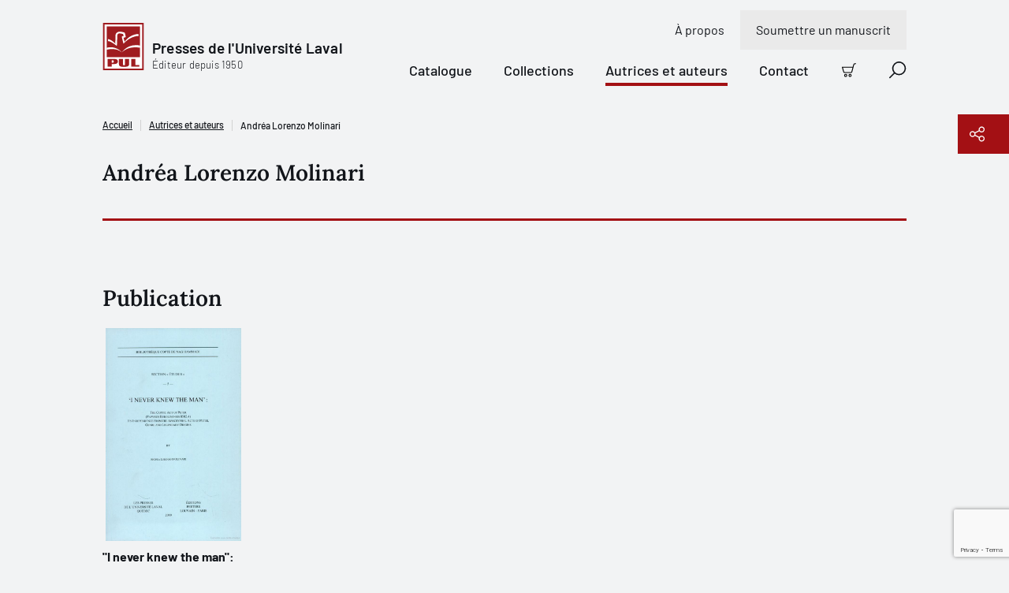

--- FILE ---
content_type: text/html; charset=utf-8
request_url: https://www.google.com/recaptcha/api2/anchor?ar=1&k=6LfGpQscAAAAAP0JkoHiuclYGT4YjBORSeX5u9gF&co=aHR0cHM6Ly93d3cucHVsYXZhbC5jb206NDQz&hl=en&v=PoyoqOPhxBO7pBk68S4YbpHZ&size=invisible&anchor-ms=20000&execute-ms=30000&cb=mbxwmco9bcaq
body_size: 48578
content:
<!DOCTYPE HTML><html dir="ltr" lang="en"><head><meta http-equiv="Content-Type" content="text/html; charset=UTF-8">
<meta http-equiv="X-UA-Compatible" content="IE=edge">
<title>reCAPTCHA</title>
<style type="text/css">
/* cyrillic-ext */
@font-face {
  font-family: 'Roboto';
  font-style: normal;
  font-weight: 400;
  font-stretch: 100%;
  src: url(//fonts.gstatic.com/s/roboto/v48/KFO7CnqEu92Fr1ME7kSn66aGLdTylUAMa3GUBHMdazTgWw.woff2) format('woff2');
  unicode-range: U+0460-052F, U+1C80-1C8A, U+20B4, U+2DE0-2DFF, U+A640-A69F, U+FE2E-FE2F;
}
/* cyrillic */
@font-face {
  font-family: 'Roboto';
  font-style: normal;
  font-weight: 400;
  font-stretch: 100%;
  src: url(//fonts.gstatic.com/s/roboto/v48/KFO7CnqEu92Fr1ME7kSn66aGLdTylUAMa3iUBHMdazTgWw.woff2) format('woff2');
  unicode-range: U+0301, U+0400-045F, U+0490-0491, U+04B0-04B1, U+2116;
}
/* greek-ext */
@font-face {
  font-family: 'Roboto';
  font-style: normal;
  font-weight: 400;
  font-stretch: 100%;
  src: url(//fonts.gstatic.com/s/roboto/v48/KFO7CnqEu92Fr1ME7kSn66aGLdTylUAMa3CUBHMdazTgWw.woff2) format('woff2');
  unicode-range: U+1F00-1FFF;
}
/* greek */
@font-face {
  font-family: 'Roboto';
  font-style: normal;
  font-weight: 400;
  font-stretch: 100%;
  src: url(//fonts.gstatic.com/s/roboto/v48/KFO7CnqEu92Fr1ME7kSn66aGLdTylUAMa3-UBHMdazTgWw.woff2) format('woff2');
  unicode-range: U+0370-0377, U+037A-037F, U+0384-038A, U+038C, U+038E-03A1, U+03A3-03FF;
}
/* math */
@font-face {
  font-family: 'Roboto';
  font-style: normal;
  font-weight: 400;
  font-stretch: 100%;
  src: url(//fonts.gstatic.com/s/roboto/v48/KFO7CnqEu92Fr1ME7kSn66aGLdTylUAMawCUBHMdazTgWw.woff2) format('woff2');
  unicode-range: U+0302-0303, U+0305, U+0307-0308, U+0310, U+0312, U+0315, U+031A, U+0326-0327, U+032C, U+032F-0330, U+0332-0333, U+0338, U+033A, U+0346, U+034D, U+0391-03A1, U+03A3-03A9, U+03B1-03C9, U+03D1, U+03D5-03D6, U+03F0-03F1, U+03F4-03F5, U+2016-2017, U+2034-2038, U+203C, U+2040, U+2043, U+2047, U+2050, U+2057, U+205F, U+2070-2071, U+2074-208E, U+2090-209C, U+20D0-20DC, U+20E1, U+20E5-20EF, U+2100-2112, U+2114-2115, U+2117-2121, U+2123-214F, U+2190, U+2192, U+2194-21AE, U+21B0-21E5, U+21F1-21F2, U+21F4-2211, U+2213-2214, U+2216-22FF, U+2308-230B, U+2310, U+2319, U+231C-2321, U+2336-237A, U+237C, U+2395, U+239B-23B7, U+23D0, U+23DC-23E1, U+2474-2475, U+25AF, U+25B3, U+25B7, U+25BD, U+25C1, U+25CA, U+25CC, U+25FB, U+266D-266F, U+27C0-27FF, U+2900-2AFF, U+2B0E-2B11, U+2B30-2B4C, U+2BFE, U+3030, U+FF5B, U+FF5D, U+1D400-1D7FF, U+1EE00-1EEFF;
}
/* symbols */
@font-face {
  font-family: 'Roboto';
  font-style: normal;
  font-weight: 400;
  font-stretch: 100%;
  src: url(//fonts.gstatic.com/s/roboto/v48/KFO7CnqEu92Fr1ME7kSn66aGLdTylUAMaxKUBHMdazTgWw.woff2) format('woff2');
  unicode-range: U+0001-000C, U+000E-001F, U+007F-009F, U+20DD-20E0, U+20E2-20E4, U+2150-218F, U+2190, U+2192, U+2194-2199, U+21AF, U+21E6-21F0, U+21F3, U+2218-2219, U+2299, U+22C4-22C6, U+2300-243F, U+2440-244A, U+2460-24FF, U+25A0-27BF, U+2800-28FF, U+2921-2922, U+2981, U+29BF, U+29EB, U+2B00-2BFF, U+4DC0-4DFF, U+FFF9-FFFB, U+10140-1018E, U+10190-1019C, U+101A0, U+101D0-101FD, U+102E0-102FB, U+10E60-10E7E, U+1D2C0-1D2D3, U+1D2E0-1D37F, U+1F000-1F0FF, U+1F100-1F1AD, U+1F1E6-1F1FF, U+1F30D-1F30F, U+1F315, U+1F31C, U+1F31E, U+1F320-1F32C, U+1F336, U+1F378, U+1F37D, U+1F382, U+1F393-1F39F, U+1F3A7-1F3A8, U+1F3AC-1F3AF, U+1F3C2, U+1F3C4-1F3C6, U+1F3CA-1F3CE, U+1F3D4-1F3E0, U+1F3ED, U+1F3F1-1F3F3, U+1F3F5-1F3F7, U+1F408, U+1F415, U+1F41F, U+1F426, U+1F43F, U+1F441-1F442, U+1F444, U+1F446-1F449, U+1F44C-1F44E, U+1F453, U+1F46A, U+1F47D, U+1F4A3, U+1F4B0, U+1F4B3, U+1F4B9, U+1F4BB, U+1F4BF, U+1F4C8-1F4CB, U+1F4D6, U+1F4DA, U+1F4DF, U+1F4E3-1F4E6, U+1F4EA-1F4ED, U+1F4F7, U+1F4F9-1F4FB, U+1F4FD-1F4FE, U+1F503, U+1F507-1F50B, U+1F50D, U+1F512-1F513, U+1F53E-1F54A, U+1F54F-1F5FA, U+1F610, U+1F650-1F67F, U+1F687, U+1F68D, U+1F691, U+1F694, U+1F698, U+1F6AD, U+1F6B2, U+1F6B9-1F6BA, U+1F6BC, U+1F6C6-1F6CF, U+1F6D3-1F6D7, U+1F6E0-1F6EA, U+1F6F0-1F6F3, U+1F6F7-1F6FC, U+1F700-1F7FF, U+1F800-1F80B, U+1F810-1F847, U+1F850-1F859, U+1F860-1F887, U+1F890-1F8AD, U+1F8B0-1F8BB, U+1F8C0-1F8C1, U+1F900-1F90B, U+1F93B, U+1F946, U+1F984, U+1F996, U+1F9E9, U+1FA00-1FA6F, U+1FA70-1FA7C, U+1FA80-1FA89, U+1FA8F-1FAC6, U+1FACE-1FADC, U+1FADF-1FAE9, U+1FAF0-1FAF8, U+1FB00-1FBFF;
}
/* vietnamese */
@font-face {
  font-family: 'Roboto';
  font-style: normal;
  font-weight: 400;
  font-stretch: 100%;
  src: url(//fonts.gstatic.com/s/roboto/v48/KFO7CnqEu92Fr1ME7kSn66aGLdTylUAMa3OUBHMdazTgWw.woff2) format('woff2');
  unicode-range: U+0102-0103, U+0110-0111, U+0128-0129, U+0168-0169, U+01A0-01A1, U+01AF-01B0, U+0300-0301, U+0303-0304, U+0308-0309, U+0323, U+0329, U+1EA0-1EF9, U+20AB;
}
/* latin-ext */
@font-face {
  font-family: 'Roboto';
  font-style: normal;
  font-weight: 400;
  font-stretch: 100%;
  src: url(//fonts.gstatic.com/s/roboto/v48/KFO7CnqEu92Fr1ME7kSn66aGLdTylUAMa3KUBHMdazTgWw.woff2) format('woff2');
  unicode-range: U+0100-02BA, U+02BD-02C5, U+02C7-02CC, U+02CE-02D7, U+02DD-02FF, U+0304, U+0308, U+0329, U+1D00-1DBF, U+1E00-1E9F, U+1EF2-1EFF, U+2020, U+20A0-20AB, U+20AD-20C0, U+2113, U+2C60-2C7F, U+A720-A7FF;
}
/* latin */
@font-face {
  font-family: 'Roboto';
  font-style: normal;
  font-weight: 400;
  font-stretch: 100%;
  src: url(//fonts.gstatic.com/s/roboto/v48/KFO7CnqEu92Fr1ME7kSn66aGLdTylUAMa3yUBHMdazQ.woff2) format('woff2');
  unicode-range: U+0000-00FF, U+0131, U+0152-0153, U+02BB-02BC, U+02C6, U+02DA, U+02DC, U+0304, U+0308, U+0329, U+2000-206F, U+20AC, U+2122, U+2191, U+2193, U+2212, U+2215, U+FEFF, U+FFFD;
}
/* cyrillic-ext */
@font-face {
  font-family: 'Roboto';
  font-style: normal;
  font-weight: 500;
  font-stretch: 100%;
  src: url(//fonts.gstatic.com/s/roboto/v48/KFO7CnqEu92Fr1ME7kSn66aGLdTylUAMa3GUBHMdazTgWw.woff2) format('woff2');
  unicode-range: U+0460-052F, U+1C80-1C8A, U+20B4, U+2DE0-2DFF, U+A640-A69F, U+FE2E-FE2F;
}
/* cyrillic */
@font-face {
  font-family: 'Roboto';
  font-style: normal;
  font-weight: 500;
  font-stretch: 100%;
  src: url(//fonts.gstatic.com/s/roboto/v48/KFO7CnqEu92Fr1ME7kSn66aGLdTylUAMa3iUBHMdazTgWw.woff2) format('woff2');
  unicode-range: U+0301, U+0400-045F, U+0490-0491, U+04B0-04B1, U+2116;
}
/* greek-ext */
@font-face {
  font-family: 'Roboto';
  font-style: normal;
  font-weight: 500;
  font-stretch: 100%;
  src: url(//fonts.gstatic.com/s/roboto/v48/KFO7CnqEu92Fr1ME7kSn66aGLdTylUAMa3CUBHMdazTgWw.woff2) format('woff2');
  unicode-range: U+1F00-1FFF;
}
/* greek */
@font-face {
  font-family: 'Roboto';
  font-style: normal;
  font-weight: 500;
  font-stretch: 100%;
  src: url(//fonts.gstatic.com/s/roboto/v48/KFO7CnqEu92Fr1ME7kSn66aGLdTylUAMa3-UBHMdazTgWw.woff2) format('woff2');
  unicode-range: U+0370-0377, U+037A-037F, U+0384-038A, U+038C, U+038E-03A1, U+03A3-03FF;
}
/* math */
@font-face {
  font-family: 'Roboto';
  font-style: normal;
  font-weight: 500;
  font-stretch: 100%;
  src: url(//fonts.gstatic.com/s/roboto/v48/KFO7CnqEu92Fr1ME7kSn66aGLdTylUAMawCUBHMdazTgWw.woff2) format('woff2');
  unicode-range: U+0302-0303, U+0305, U+0307-0308, U+0310, U+0312, U+0315, U+031A, U+0326-0327, U+032C, U+032F-0330, U+0332-0333, U+0338, U+033A, U+0346, U+034D, U+0391-03A1, U+03A3-03A9, U+03B1-03C9, U+03D1, U+03D5-03D6, U+03F0-03F1, U+03F4-03F5, U+2016-2017, U+2034-2038, U+203C, U+2040, U+2043, U+2047, U+2050, U+2057, U+205F, U+2070-2071, U+2074-208E, U+2090-209C, U+20D0-20DC, U+20E1, U+20E5-20EF, U+2100-2112, U+2114-2115, U+2117-2121, U+2123-214F, U+2190, U+2192, U+2194-21AE, U+21B0-21E5, U+21F1-21F2, U+21F4-2211, U+2213-2214, U+2216-22FF, U+2308-230B, U+2310, U+2319, U+231C-2321, U+2336-237A, U+237C, U+2395, U+239B-23B7, U+23D0, U+23DC-23E1, U+2474-2475, U+25AF, U+25B3, U+25B7, U+25BD, U+25C1, U+25CA, U+25CC, U+25FB, U+266D-266F, U+27C0-27FF, U+2900-2AFF, U+2B0E-2B11, U+2B30-2B4C, U+2BFE, U+3030, U+FF5B, U+FF5D, U+1D400-1D7FF, U+1EE00-1EEFF;
}
/* symbols */
@font-face {
  font-family: 'Roboto';
  font-style: normal;
  font-weight: 500;
  font-stretch: 100%;
  src: url(//fonts.gstatic.com/s/roboto/v48/KFO7CnqEu92Fr1ME7kSn66aGLdTylUAMaxKUBHMdazTgWw.woff2) format('woff2');
  unicode-range: U+0001-000C, U+000E-001F, U+007F-009F, U+20DD-20E0, U+20E2-20E4, U+2150-218F, U+2190, U+2192, U+2194-2199, U+21AF, U+21E6-21F0, U+21F3, U+2218-2219, U+2299, U+22C4-22C6, U+2300-243F, U+2440-244A, U+2460-24FF, U+25A0-27BF, U+2800-28FF, U+2921-2922, U+2981, U+29BF, U+29EB, U+2B00-2BFF, U+4DC0-4DFF, U+FFF9-FFFB, U+10140-1018E, U+10190-1019C, U+101A0, U+101D0-101FD, U+102E0-102FB, U+10E60-10E7E, U+1D2C0-1D2D3, U+1D2E0-1D37F, U+1F000-1F0FF, U+1F100-1F1AD, U+1F1E6-1F1FF, U+1F30D-1F30F, U+1F315, U+1F31C, U+1F31E, U+1F320-1F32C, U+1F336, U+1F378, U+1F37D, U+1F382, U+1F393-1F39F, U+1F3A7-1F3A8, U+1F3AC-1F3AF, U+1F3C2, U+1F3C4-1F3C6, U+1F3CA-1F3CE, U+1F3D4-1F3E0, U+1F3ED, U+1F3F1-1F3F3, U+1F3F5-1F3F7, U+1F408, U+1F415, U+1F41F, U+1F426, U+1F43F, U+1F441-1F442, U+1F444, U+1F446-1F449, U+1F44C-1F44E, U+1F453, U+1F46A, U+1F47D, U+1F4A3, U+1F4B0, U+1F4B3, U+1F4B9, U+1F4BB, U+1F4BF, U+1F4C8-1F4CB, U+1F4D6, U+1F4DA, U+1F4DF, U+1F4E3-1F4E6, U+1F4EA-1F4ED, U+1F4F7, U+1F4F9-1F4FB, U+1F4FD-1F4FE, U+1F503, U+1F507-1F50B, U+1F50D, U+1F512-1F513, U+1F53E-1F54A, U+1F54F-1F5FA, U+1F610, U+1F650-1F67F, U+1F687, U+1F68D, U+1F691, U+1F694, U+1F698, U+1F6AD, U+1F6B2, U+1F6B9-1F6BA, U+1F6BC, U+1F6C6-1F6CF, U+1F6D3-1F6D7, U+1F6E0-1F6EA, U+1F6F0-1F6F3, U+1F6F7-1F6FC, U+1F700-1F7FF, U+1F800-1F80B, U+1F810-1F847, U+1F850-1F859, U+1F860-1F887, U+1F890-1F8AD, U+1F8B0-1F8BB, U+1F8C0-1F8C1, U+1F900-1F90B, U+1F93B, U+1F946, U+1F984, U+1F996, U+1F9E9, U+1FA00-1FA6F, U+1FA70-1FA7C, U+1FA80-1FA89, U+1FA8F-1FAC6, U+1FACE-1FADC, U+1FADF-1FAE9, U+1FAF0-1FAF8, U+1FB00-1FBFF;
}
/* vietnamese */
@font-face {
  font-family: 'Roboto';
  font-style: normal;
  font-weight: 500;
  font-stretch: 100%;
  src: url(//fonts.gstatic.com/s/roboto/v48/KFO7CnqEu92Fr1ME7kSn66aGLdTylUAMa3OUBHMdazTgWw.woff2) format('woff2');
  unicode-range: U+0102-0103, U+0110-0111, U+0128-0129, U+0168-0169, U+01A0-01A1, U+01AF-01B0, U+0300-0301, U+0303-0304, U+0308-0309, U+0323, U+0329, U+1EA0-1EF9, U+20AB;
}
/* latin-ext */
@font-face {
  font-family: 'Roboto';
  font-style: normal;
  font-weight: 500;
  font-stretch: 100%;
  src: url(//fonts.gstatic.com/s/roboto/v48/KFO7CnqEu92Fr1ME7kSn66aGLdTylUAMa3KUBHMdazTgWw.woff2) format('woff2');
  unicode-range: U+0100-02BA, U+02BD-02C5, U+02C7-02CC, U+02CE-02D7, U+02DD-02FF, U+0304, U+0308, U+0329, U+1D00-1DBF, U+1E00-1E9F, U+1EF2-1EFF, U+2020, U+20A0-20AB, U+20AD-20C0, U+2113, U+2C60-2C7F, U+A720-A7FF;
}
/* latin */
@font-face {
  font-family: 'Roboto';
  font-style: normal;
  font-weight: 500;
  font-stretch: 100%;
  src: url(//fonts.gstatic.com/s/roboto/v48/KFO7CnqEu92Fr1ME7kSn66aGLdTylUAMa3yUBHMdazQ.woff2) format('woff2');
  unicode-range: U+0000-00FF, U+0131, U+0152-0153, U+02BB-02BC, U+02C6, U+02DA, U+02DC, U+0304, U+0308, U+0329, U+2000-206F, U+20AC, U+2122, U+2191, U+2193, U+2212, U+2215, U+FEFF, U+FFFD;
}
/* cyrillic-ext */
@font-face {
  font-family: 'Roboto';
  font-style: normal;
  font-weight: 900;
  font-stretch: 100%;
  src: url(//fonts.gstatic.com/s/roboto/v48/KFO7CnqEu92Fr1ME7kSn66aGLdTylUAMa3GUBHMdazTgWw.woff2) format('woff2');
  unicode-range: U+0460-052F, U+1C80-1C8A, U+20B4, U+2DE0-2DFF, U+A640-A69F, U+FE2E-FE2F;
}
/* cyrillic */
@font-face {
  font-family: 'Roboto';
  font-style: normal;
  font-weight: 900;
  font-stretch: 100%;
  src: url(//fonts.gstatic.com/s/roboto/v48/KFO7CnqEu92Fr1ME7kSn66aGLdTylUAMa3iUBHMdazTgWw.woff2) format('woff2');
  unicode-range: U+0301, U+0400-045F, U+0490-0491, U+04B0-04B1, U+2116;
}
/* greek-ext */
@font-face {
  font-family: 'Roboto';
  font-style: normal;
  font-weight: 900;
  font-stretch: 100%;
  src: url(//fonts.gstatic.com/s/roboto/v48/KFO7CnqEu92Fr1ME7kSn66aGLdTylUAMa3CUBHMdazTgWw.woff2) format('woff2');
  unicode-range: U+1F00-1FFF;
}
/* greek */
@font-face {
  font-family: 'Roboto';
  font-style: normal;
  font-weight: 900;
  font-stretch: 100%;
  src: url(//fonts.gstatic.com/s/roboto/v48/KFO7CnqEu92Fr1ME7kSn66aGLdTylUAMa3-UBHMdazTgWw.woff2) format('woff2');
  unicode-range: U+0370-0377, U+037A-037F, U+0384-038A, U+038C, U+038E-03A1, U+03A3-03FF;
}
/* math */
@font-face {
  font-family: 'Roboto';
  font-style: normal;
  font-weight: 900;
  font-stretch: 100%;
  src: url(//fonts.gstatic.com/s/roboto/v48/KFO7CnqEu92Fr1ME7kSn66aGLdTylUAMawCUBHMdazTgWw.woff2) format('woff2');
  unicode-range: U+0302-0303, U+0305, U+0307-0308, U+0310, U+0312, U+0315, U+031A, U+0326-0327, U+032C, U+032F-0330, U+0332-0333, U+0338, U+033A, U+0346, U+034D, U+0391-03A1, U+03A3-03A9, U+03B1-03C9, U+03D1, U+03D5-03D6, U+03F0-03F1, U+03F4-03F5, U+2016-2017, U+2034-2038, U+203C, U+2040, U+2043, U+2047, U+2050, U+2057, U+205F, U+2070-2071, U+2074-208E, U+2090-209C, U+20D0-20DC, U+20E1, U+20E5-20EF, U+2100-2112, U+2114-2115, U+2117-2121, U+2123-214F, U+2190, U+2192, U+2194-21AE, U+21B0-21E5, U+21F1-21F2, U+21F4-2211, U+2213-2214, U+2216-22FF, U+2308-230B, U+2310, U+2319, U+231C-2321, U+2336-237A, U+237C, U+2395, U+239B-23B7, U+23D0, U+23DC-23E1, U+2474-2475, U+25AF, U+25B3, U+25B7, U+25BD, U+25C1, U+25CA, U+25CC, U+25FB, U+266D-266F, U+27C0-27FF, U+2900-2AFF, U+2B0E-2B11, U+2B30-2B4C, U+2BFE, U+3030, U+FF5B, U+FF5D, U+1D400-1D7FF, U+1EE00-1EEFF;
}
/* symbols */
@font-face {
  font-family: 'Roboto';
  font-style: normal;
  font-weight: 900;
  font-stretch: 100%;
  src: url(//fonts.gstatic.com/s/roboto/v48/KFO7CnqEu92Fr1ME7kSn66aGLdTylUAMaxKUBHMdazTgWw.woff2) format('woff2');
  unicode-range: U+0001-000C, U+000E-001F, U+007F-009F, U+20DD-20E0, U+20E2-20E4, U+2150-218F, U+2190, U+2192, U+2194-2199, U+21AF, U+21E6-21F0, U+21F3, U+2218-2219, U+2299, U+22C4-22C6, U+2300-243F, U+2440-244A, U+2460-24FF, U+25A0-27BF, U+2800-28FF, U+2921-2922, U+2981, U+29BF, U+29EB, U+2B00-2BFF, U+4DC0-4DFF, U+FFF9-FFFB, U+10140-1018E, U+10190-1019C, U+101A0, U+101D0-101FD, U+102E0-102FB, U+10E60-10E7E, U+1D2C0-1D2D3, U+1D2E0-1D37F, U+1F000-1F0FF, U+1F100-1F1AD, U+1F1E6-1F1FF, U+1F30D-1F30F, U+1F315, U+1F31C, U+1F31E, U+1F320-1F32C, U+1F336, U+1F378, U+1F37D, U+1F382, U+1F393-1F39F, U+1F3A7-1F3A8, U+1F3AC-1F3AF, U+1F3C2, U+1F3C4-1F3C6, U+1F3CA-1F3CE, U+1F3D4-1F3E0, U+1F3ED, U+1F3F1-1F3F3, U+1F3F5-1F3F7, U+1F408, U+1F415, U+1F41F, U+1F426, U+1F43F, U+1F441-1F442, U+1F444, U+1F446-1F449, U+1F44C-1F44E, U+1F453, U+1F46A, U+1F47D, U+1F4A3, U+1F4B0, U+1F4B3, U+1F4B9, U+1F4BB, U+1F4BF, U+1F4C8-1F4CB, U+1F4D6, U+1F4DA, U+1F4DF, U+1F4E3-1F4E6, U+1F4EA-1F4ED, U+1F4F7, U+1F4F9-1F4FB, U+1F4FD-1F4FE, U+1F503, U+1F507-1F50B, U+1F50D, U+1F512-1F513, U+1F53E-1F54A, U+1F54F-1F5FA, U+1F610, U+1F650-1F67F, U+1F687, U+1F68D, U+1F691, U+1F694, U+1F698, U+1F6AD, U+1F6B2, U+1F6B9-1F6BA, U+1F6BC, U+1F6C6-1F6CF, U+1F6D3-1F6D7, U+1F6E0-1F6EA, U+1F6F0-1F6F3, U+1F6F7-1F6FC, U+1F700-1F7FF, U+1F800-1F80B, U+1F810-1F847, U+1F850-1F859, U+1F860-1F887, U+1F890-1F8AD, U+1F8B0-1F8BB, U+1F8C0-1F8C1, U+1F900-1F90B, U+1F93B, U+1F946, U+1F984, U+1F996, U+1F9E9, U+1FA00-1FA6F, U+1FA70-1FA7C, U+1FA80-1FA89, U+1FA8F-1FAC6, U+1FACE-1FADC, U+1FADF-1FAE9, U+1FAF0-1FAF8, U+1FB00-1FBFF;
}
/* vietnamese */
@font-face {
  font-family: 'Roboto';
  font-style: normal;
  font-weight: 900;
  font-stretch: 100%;
  src: url(//fonts.gstatic.com/s/roboto/v48/KFO7CnqEu92Fr1ME7kSn66aGLdTylUAMa3OUBHMdazTgWw.woff2) format('woff2');
  unicode-range: U+0102-0103, U+0110-0111, U+0128-0129, U+0168-0169, U+01A0-01A1, U+01AF-01B0, U+0300-0301, U+0303-0304, U+0308-0309, U+0323, U+0329, U+1EA0-1EF9, U+20AB;
}
/* latin-ext */
@font-face {
  font-family: 'Roboto';
  font-style: normal;
  font-weight: 900;
  font-stretch: 100%;
  src: url(//fonts.gstatic.com/s/roboto/v48/KFO7CnqEu92Fr1ME7kSn66aGLdTylUAMa3KUBHMdazTgWw.woff2) format('woff2');
  unicode-range: U+0100-02BA, U+02BD-02C5, U+02C7-02CC, U+02CE-02D7, U+02DD-02FF, U+0304, U+0308, U+0329, U+1D00-1DBF, U+1E00-1E9F, U+1EF2-1EFF, U+2020, U+20A0-20AB, U+20AD-20C0, U+2113, U+2C60-2C7F, U+A720-A7FF;
}
/* latin */
@font-face {
  font-family: 'Roboto';
  font-style: normal;
  font-weight: 900;
  font-stretch: 100%;
  src: url(//fonts.gstatic.com/s/roboto/v48/KFO7CnqEu92Fr1ME7kSn66aGLdTylUAMa3yUBHMdazQ.woff2) format('woff2');
  unicode-range: U+0000-00FF, U+0131, U+0152-0153, U+02BB-02BC, U+02C6, U+02DA, U+02DC, U+0304, U+0308, U+0329, U+2000-206F, U+20AC, U+2122, U+2191, U+2193, U+2212, U+2215, U+FEFF, U+FFFD;
}

</style>
<link rel="stylesheet" type="text/css" href="https://www.gstatic.com/recaptcha/releases/PoyoqOPhxBO7pBk68S4YbpHZ/styles__ltr.css">
<script nonce="QfDIQ7yL28TFO0Vz4KvabQ" type="text/javascript">window['__recaptcha_api'] = 'https://www.google.com/recaptcha/api2/';</script>
<script type="text/javascript" src="https://www.gstatic.com/recaptcha/releases/PoyoqOPhxBO7pBk68S4YbpHZ/recaptcha__en.js" nonce="QfDIQ7yL28TFO0Vz4KvabQ">
      
    </script></head>
<body><div id="rc-anchor-alert" class="rc-anchor-alert"></div>
<input type="hidden" id="recaptcha-token" value="[base64]">
<script type="text/javascript" nonce="QfDIQ7yL28TFO0Vz4KvabQ">
      recaptcha.anchor.Main.init("[\x22ainput\x22,[\x22bgdata\x22,\x22\x22,\[base64]/[base64]/[base64]/ZyhXLGgpOnEoW04sMjEsbF0sVywwKSxoKSxmYWxzZSxmYWxzZSl9Y2F0Y2goayl7RygzNTgsVyk/[base64]/[base64]/[base64]/[base64]/[base64]/[base64]/[base64]/bmV3IEJbT10oRFswXSk6dz09Mj9uZXcgQltPXShEWzBdLERbMV0pOnc9PTM/bmV3IEJbT10oRFswXSxEWzFdLERbMl0pOnc9PTQ/[base64]/[base64]/[base64]/[base64]/[base64]\\u003d\x22,\[base64]\\u003d\x22,\x22V8Ouwp3CrFZ1a8K1wrrCnsOnT8OwW8OBfWrDk8K8wqQXw65HwqxMacO0w59ew4nCvcKSKcKNL0rCt8KawozDi8K8R8OZCcOXw7QLwpI7XFg5wrfDocOBwpDClh3DmMOvw7BCw5nDvmXCqAZ/LMOhwrXDmAdRM2PCuVwpFsK/IMK6CcKiLUrDtDZ6wrHCrcO0BFbCr1U3YMOhGsKZwr8Ta1fDoAN0wq/[base64]/worCoiEPwrIUEQPCjzVhw4zDgzVmw43DvVHDjyEsPsOnw5HDvGU/wp/Djm9Nw6tvJcKTcsKkc8KUDMKQM8KfFl9sw7N7w5zDkwkFLCAQwp7CtsKpOA9nwq3Dq2A5wqk5w6LCqjPCswbCuhjDicOOcMK7w7NXwqYMw7g/[base64]/Cn8KRBMOkPsKzw4J5Q0PCng3ClmJNwqx6EMKiw47DvsKgAcKnSnXDs8OOScO3DsKBFXTCm8Ovw6jChCzDqQVrwqIoasK/wpAAw6HCscODCRDCjsOawoEBBBxEw6E2dg1Aw45ldcOXwqLDm8Osa2g1Cg7DjsKQw5nDhEjCs8OeWsKiOH/DvMKHI1DCuDhcJSVmVcKTwr/Dt8K/wq7DshQMMcKnB2rCiWEswotzwrXCmcKAFAVXOsKLbsOHXQnDqQLDs8OoK0Vie1E6worDikzDsWjCshjDicOXIMKtLMKWworCr8OLAj9mwqnCq8OPGR9Gw7vDjsONwpfDq8OiX8KrU1Rcw6UVwqccwrHDh8OfwqE1GXjCmcKMw792XC0pwpEbK8K9aC/ChEJRamhow6FKacOTTcKow6gWw5VmUMOTdwZSwp9DwqbDk8K2ckVQw6DCt8KDwp/Dk8KLE0jDulMfw7TDrDUoXcOzK0MXVE3Dqh3CiQRiw6QODxxbwoJFfMO5BxBMw6DDkRLDo8K/w5lgwqHDlcOdw7jCoiMzKMKWwqTCgsKcfMKyKw7Cpi3DqVHDpMOVbsKEw40lwpnDlAAswrVjwozCuGUGw6/[base64]/DmMOgP8O5BCLCv8O5w7sGw68RwqrDmVUMwofCrh7ClcKiwoRHNiBTw5oAwqfDi8OkXCPDnxjDqcKBa8OZDGNQwrjCowzCgWhcQMO+wrkKGMOXe0htwrISfMO9d8K2eMOqJk84woQewoXDs8OkwpTDncOlwohow5XDr8KeYcOSYcOvCSTCp2vDoFzCj1E/wonDkcOWwpUPwq3DucKHL8OJwrBrw4vCj8KHw7jDnsKZwr/DiVfCkTPCgXlGLMKfDcOfVDZRwpBZwo1hwqXCucOJBGbDtkRgFcK/RCvDigIsIMOcw4PCosOAwoHCnsOzAVzDu8KdwpYZw6jDv1PDsj0Zw63DlG0YwoHCncKjfMKzwpLDt8KyNjIYwrPCtVV7EMO+wp0AbMOow5YSdW1oKcODbsOpek/[base64]/DvcODwofDnHs0BcKgwoUkNhNvV8OSw7nDmMKgwqJgYwhOw6cww6fCtwPCizduX8OGw4nCgyTCu8K5Q8OyWsOdwoFowrBJIBMrw7bCu1HCl8O1McOTw4Zew5N1BsOkwppSwoLDtjdaHTgCaHluw7VTRMOhw7E6w7/DiMOkw4o8w77DgEjCo8KswqTDrxXDuCUZw7UCEVfDhGp5w4TDmWbCuRfCm8OhwozCu8KDJsKiwo5zw5wsfXNdUlNvw6t/w4/[base64]/CuUtxQiZPw4nCiWQJwphON8OnCsOPHSYvMRNpwqPDo1wmwq7Ct2vCiXTDt8KGeHfCnH9pE8Opw4lQw5YkLsKjCFckeMOoS8Kow4hSwpMfJhBXV8OWw7nCk8ODCsK1ExXCrMKdC8Kywp/CtcO+w5QawoHDn8K3wo4RFTAgw67DucOxby/DrcOcXMKwwo8mWMK2cRYKPBPDq8KvCMKrwpvDh8KJZm3CuQ/DrVvCkTlaT8OGJMO7wrLDpMKowopAwoNnekRaLMKUwqlDTMOCCCbCrcKVWnDDuxwfBkZdJFzCpcKXwrMgCwPCusKMfRjDvQLCn8Kuw4J4L8Ohwr/CnMKVdsOuGl7DqcKrwp0Vw5/DjcKSw5DDmH3CnFUxw4Quwp0ww4/Cr8OCwqXDp8OWFcKHEsOOwqhGwrbDl8O1wrZ6wr3Dvy5qLcOEJsKfcwrCv8KwKFTCrMOGw7EFw5N/w4MWJsKTa8KUw5Axw5XCiC7Dk8KpwojCqsOkFjYqw6EARsKxVcKQRMKcacOncD7CiB0Vw6/DkcOHwq7DulNlSMKbd20dY8Ojw6pTwp1QNW3DiSR/[base64]/CgsKWwoEjKk8kN1XCkcKBRFglAMK8Wy3Ct8O1wrzCsTsxw4rDjXLChEbCsjVgAsKtw7TCkFp1wrfCjRQGwrLDp2PDkMKkIGB/[base64]/DomxEJEXCqsOuEcOwMTPDqUDCs2x1w5TDghY1GsKew4Q/[base64]/Djks5wrzClcO2AcOZa8OAbcO9QcOmAcKybsOmKwt2ecO7ex1RPwApwpFAaMOow5vCkcK/woTCsGnCh2/[base64]/Du1nCucKGw7/Dk8OWMsONw6nDsEZywoFof8KSwpR7IkbDpcKVYsKswqd+wqZ5QlQXOsO/woPDrsOWa8O9AsOuw4XDsjQPw6zCscKcZ8OOIVLDozA/wrbDlsKpw7XCj8Kjw6FHF8O7w4JFCMK/CEUsworDhxAEX3MLPh/[base64]/CqsOaw6zCpsK4woA8bcKVdcK2LcOCwrjDmB9swoZ6w7nCq2sfLsKYT8KneS3ChncyFMK2w7XDjsOVEA0IfkjCphvCjl/Ci15nLsOsYMKmQmXCjSfDrAPDriLDtMK1XcKBwonCh8K5wrgpOT3DkcOsUMO0wpbCjsKUOcKjbi58TnXDnMOZOsOaAnAMw7xuw7HDthEnw4rDiMKAw60+w5gleXAxXQRhwqxUwrrCjlAeRcKQw5TCrSM2PQjDqipOFMKoRcO/SRfDs8OiwqUUK8KrIAcGwrIlw6/DrsKJDR/DgBPDi8KOGn8Iw4fCgcKbwojCjsOgwrXDrXwywqvCni3Cl8OLPFp3QDskwo/CjsOMw67CuMKEw5EZWixRUU0nwrfCtXHCtWfChMODwojDgcO0aSvCgS/CpMKXw5/Di8KBw4IsORPDlQ0RKRbCicOZIHbCpUjCicO1wrPCnmlgcQwwwr3DjSDCvAYVan5Qw6HDmzFPVhZlO8KfSsO2Gx/[base64]/ChSvCnMKjEcOzTXLDq8OQYMK/NsKfw5Zewo7ChsOXVw8gTsOHaUIEw45gw7lsWiohZMO/SEBXVsKXZ37DumrChsKIw7Rtw6vChcK+w5nDkMKaWXU3wrB2NMKvHALChcKewpZhbCZbwobComDDjykQc8Obwr1OwqtCQMK7YcOPwprDgmkwdzpwZWLDhUfCm3bCh8OYw5/[base64]/w5XDlzxFAsO/DMOew5Rew7FaUAvDv8O/wpXDkjBZw7HDg1srw4nDvk04worDrGtwwq9FGjzCqUTDr8KTwq7CscKYw7B1w73CgsKfc3nDvMKHWMKSwrhcwrsPw63CkBEIwpEIwqTDqTRqw4DDlMOwwqhrHz3CslQJw5fCkGXDmWHCvsO7HMKGNMKJworCvsKswqXCv8KoDcKSwp/Cs8KZw4VpwqphSQw9SjM1QsOpZybDusKCe8Kow49iNgNswq5fCsO9O8KqacOww74lwqBxPsOGw6p6GsKiw5g+w41Na8K1fsOOHsOqH0gvwqXDr1DDocKew7PDp8KSVMKnbjQQDnEbblZ/wq0cAlHDg8OuwokvAQZAw5gUI0rCicOkw5nDv0HClMO9YMOULsKdwq8+S8OEWAkXaEkZDmzDrCzDqcOzesKdwrrDrMKVeyjDvcK4UTrDoMKaMCE4McK9YcO+w7/CoSzDnMKpw6jDtMOlw5HDj3ZeNjEAwoonWG/[base64]/CjzdPw4fDjUp/WHdYecKxwrsxG8KIK8OLecOCCcOmZTIawoJ3VyDDm8OmwobDt0zCj2Mrw7puE8O4EcKVwq/[base64]/CkcOVBybCswnDpgRCwrMFwr3Dm8ObcUTDvAvCm8OTGjrCgMO8wqpXF8Ohw5N9w5suMC8MUsK9AGLChMOfw6wKw5nCvcKow7MIAB7DrE3CpDZrw7Ulwp0nPAcdw7N7VR7DnQUmw7TDosKwDw0SwpI5wpQGwonCrxjCoBvCo8O+w5/[base64]/wpLCrkwLw7d/JcKRNGzCgnnCt8OZUmfCo1cnw4VNbsK4DMOsY1o5aU3CuW3CvMKmTH/[base64]/FUbDkG3CtQt8NMKUw6vDjsKowpzCu00Uw5fCr8OkW8Klwq4VFi7CmMK2RkMkw6/DikLDujB1w4F6C2h9TWvDtnvChMKuIC3DjcKxwrkmZ8OKwoLDhcOiw5DCosKfwq/Ch0LCqFvDtcOEK0PDr8OrWRPDsMOxwobCt0XDpcK2GgXClsKNecOewqTCvQ3DhCR0w60lD3/CgMOZMcKlaMK1fcKvSMK/wo0RBGvClyXCnsKeNcKzw57DrSDCqmUYw43Cm8O/wpjCicKFYTPCq8ONwr4JCAHDnsKoBEw3eU/Dk8K5dDkoZsKZCsKUT8K5w4LCrsKWNMORfMKNwpw0YQ3CiMK/wpfDlsOXw7s2w4LCnC9NesO7YDfDm8Kyey8IwpkSw6cLGMK7w7B7wqBwwp7DnVvDjsKmAsKJwoVQw6NQwqHCpQwWw4rDllzClsOtw4xSVwZ6w73DsklZwo4ySMOiw7/[base64]/DjMOMw6HCuxjCp2ojw5LCvyHDk0oBw7/CmhBmwrjDrmtJwqLCgE7DoWzDj8KeIMO0K8OgNsKrwr9qwr/[base64]/[base64]/PMOQw5JtQcO+Bj/ChXDCtsKxw6LCgUVCeMOWw6kjOksWfUvCp8OCfU3DmsKmwodQw6Eac3HCkSUZwr7DscOKw5LCq8KDw691BycgDR4tdTPDpcOGAmFWw6rCsjvCnlljwoU/wq8awrbCo8ODw7s2wqjCkcKHwr/CvTXDtzHCt2tPwpc9NXXCncKTw63DqMKiwpvCncOFKsKLScOyw7PCp27DjcKZw4RmwoTChmprw7jDu8K6QycAwqTCohrDtQLCusOMwq/[base64]/CvMOaMCPDgsKZw5Vqw5ZCw4LCgAYcZ3XDmcKFw6jCtjpoSMO8wrvCksKcbjLDv8Osw45Jd8Oww4UvDcK0w7EaM8K9Wz/Co8K2KMOpb1bDvUNewr8nbSHCg8KIwqHDtsOrwrLDhcO6e1ATwqXDk8Krwr84SF3DvsK0PX3Dl8ObFmvDicOCwocBbsKdMsOXw5MPGmnDhMOow77CpQDCl8KZwonCp3HDr8KIwrQhSFJgAVINw7vDtMOvQB/DuhAVYsOsw7RBw74Tw7oBDGbCn8OxP3PCqsKpHcOSw7PDlRVdw6bCrls6wqVjwrPDkQvDjMOiw5dHMcKuwrzDssKTw77CpcK6w4B9HQPDsgwGbsOswpzCosKmw4vDqsKrw7XClcK5cMOGAmXCvcOjwqgRPQJBKcOPP0LCi8Kfwo3DmcO7ecK/[base64]/DiUdJw5HDuizDvsORwrzCvcKaBMKwHlYsw7jCtHhSwpo5w7NRO0BtXljDosOAwoROeTZ6w4fCgCXDmiLDqTE7PGVDMAItwr5kw4XCnsOCwpzDlcKbVMO6w4RAwospwoczwpXDlsO/[base64]/DoMKxUSXDkMKxwpDCvGjDvnIDw7jDvcKLwrU/w7U2wr/CpcK/wpbDi1zDlsK9wprDn25Vwo56w5cHw6zDmMKkEcK0w78ke8OSe8OwcCfChcKOwoQww7zDjxPCiS1sRAvCuCMnwqTDkDs5YQbCjw7ChsKQQMKzwpNJQBTDuMOzaHspw7TCg8O7w6nCv8KmVMKywp0GFBXCsMKDSCEUw4zCqHjClcKjw57Dq07DiU/CpcOyQRJWaMKcw7QrVRfCp8KAw6gCN37CqMOub8KkGTgeO8KdVj4SOsKtNsKGFHYyScKJw4TDmMOHCcK6QQkBw7TDsxwMw6LCpQfDscK6w4QdIV/[base64]/aSjDr8OMfUJjwql+TcKUTMOLbTMIw4YTCMKNw6vCtsKcSxHCrcKFJE08wosAXjt4csK4wqzDqGheb8OJw6bClMOGwq3DtCDDlsO8wpvDicKOe8Osw5/[base64]/DuCITJMKefcOmA8KLLRzCs8K6MB/CqMKLwo/CrlTCr14tU8O3wp/CmzkFfQJ0w7jCg8OTwo56w5gdwrbCmDE2w43DrsOPwqkMAlrDiMKvExRYO0XDiMKTw6Mpw6tqN8KKSmfCjBMzTcK+w5nDkkh8DkgLw67DiCV4wo80wrDCn2bChXprIsOdT1jCh8KYw65gfn/CojnCrgBvwp7DpsKyVcOsw5tfw4rCmsK3BVYLAsOpwrPClMKPV8O5UWLDiWczQ8Kqw6HCtmFYw54Gw6NcSk7DjMKHURLDowF/dsOKw5tZQ2LCjnrDhsKSw6LDjiLCkMKtw7VLwqDDjQNvAmsMO1Rmw7wzw7HCoUDCmxjCqWNnw7VkFW0SZzjDsMOcDcOfw6IgNAAPRxbDoMKjTR85Z08KTMOGVMKEAy56HS7CjsOEX8KBF0NdQBlQUgZLwrPDmRdXCMO1woTCrirCpiZaw55DwosoB28sw5vCmnjCtV/Cg8KGw61xwpcQQsOKwqowwpnCo8OwPG3DosOZdMKLD8Ohw7DDicOhw6HCqxnDiSNWFBnCkwJDBH3CisO9w5Qqw4nDksK8wpPDmCARwp4rG0DDiQolwpHDhT/DiEB/wqHDs1jDmRzCqcK9w6QeCMOcKcKdw63DucKIeHkEw5nDusODKRE2R8OYcAvDhhciw4rDihd0WsOFwqVyEg3DgmBKw5TDlcOKw4gswrpEwonDm8Kiw71TJ2vDrzljwp5zwoHCk8OWd8KXw7nDlsKvVCN/w5sWP8KhAyfDvmpyVFDCusKrbG/DmsKTw4XDhBpwwr3CncOBwpRcw6nCm8OKw4XCnMKfNcK3b0pDFMOawqQFdnXCsMO+wpHCiEnDu8KIw5TCgcKhc2MMSCvCowHCuMKNKybDlTjDqAbDqsO/w79cwogtwr3Ck8K0wrvCj8KifXvCp8Klw7tiL1Mawr4gHcObOcKUJcKGwqlLwrvDg8Ofw5p7UsK4wonDmyYvwrnDpsO+Y8Otwo0bdMOlacKpJ8OWQsOKw4zDkHvDssOmHsKcWz3Cnl7DmVx0w5slwp3DuF/DvmvClMKRT8OQdBXDpMKnecKUS8KOOgjChMOtwp7DhUVzJcOGCsKuw6LDgTPDmcORwrvCkcKVbMK8w4vCpMOCw43DrzAqBcKvfcOIHAQ3YMOuHzzClwrClsKCfMOTGcKAwpLCpsO8KRTChMKXwojCuQdyw73Cj0YQdMO+Sn1HwovDnFbDmsKww4HDucOvwqwGdcOnwp/Cn8O1JcOIw7plwrbDpMKXw53CrsOtDEYLwrpJL3LDpFPCmE7CoAbDgk7CrMOWbB4rw4PDsWrDsm92TEnCosK/MMK9wqHCq8KKZMOWw7PDlcKrw5ZDQUsTYnEffSkLw5/DkMO6wrPDk2ovBg0ZwpfDhCtkSsOATEVkGcOHKU4pWS/CnsODwqsOL2/DmWjDhF/Cs8ORWsKywr0VY8Kbw4XDuH3CkBXCkAvDmsK/[base64]/woPDisO7JmwlS8K+w4dXPExcwr1ze8KVKMOjw65vJ8KmNgR6f8OTPcOJw4LCosObw6sWRMKoJxnCiMOzBCLCjMK1w7jCtDzCgcKjchIEScOLwqPDrCgLw6/CtMKdXcOrwoQESsKgbnTCr8KOw6HCpWPCtkc2woULXnlowqDCnQ9Mw6dCw5PCpMKBw5nCrMOPTnVlwqorwpYDAMKPRlzCnyTCqR5mw5PDp8KMGMKKW3BtwoNhwqTCqCsuQCcuHyprwrrCicKgDcO0wpDDjsOfFDZ6Nh90S1/CpCXCn8OmayzDkcK6HcKmUMOvw7Egw6EYwqLCo1htDsOswoMJVMOww7DCncO2EMOPUzjCqsKgNSbDiMO/F8Ocw5fCkWTDlMOKw43Dk3LCkxfDuVLDqjQywrMtw5gcZcKmwrk/ch9xwq/DonTDqsOXT8OgA17DjcKKw5vCmHkpwokoJsOzw5IRw7ZtNMKmcMO/wpFNCjQHH8ODw5YYV8K+w7jDucKBAMKDRsOswoXDqDUJYQ0Xw40vU1nDujzDl0VvwrjDhmpVfsOjw77DkMOKwpJgw53Cpk5eMcKAUMKTw71nw5HDpcO7worCusK8w6zCl8K/dnfCsix6WcK1MHxZZcO2FMKpw7/DqcONdA/Cmy3DhCzCk05Cw5BVwow/L8ORw6vDtiQrY0VKwpx1JQdsw43CnU1mwq16wp9EwqhXHMOAfy9rwpXDq3TCnMOVwrbCo8OmwoxMOHTCq0k0w5bCu8OswpoKwoUZwpDDs2XDnmvCjMO5WMO/wpcde0ZbecOiVsK3bz9iYXxEcsOxF8OjS8KNw5pDLRpxwoHCosOTUcOVF8ObwpDCtMOjw5vCkUfDiWUMccK+fMKsPsOYU8OfWsKDw489wqwKwqzDksOzfilNYsKUw4fCsGvDvX8uZMK6RyNeAFHCmTwSQknCiX3DnMO+wo/DllNiwpDCvBkMWQxzVcO0w5xow45Fw6htJXDDslcYwpFcQWLCvlLDqgzDrsOHw7TCnCxIL8OsworDrMO1Jlw2fXAywrgSZcKjwoTCiX0hw5RVTUoMw7dMwp3CoScyPxUNw7gdV8KpD8ObwrfDucKZwqRfw7/[base64]/wqF1w4lVeMOFw7sMFsOEKDcPfcOGwocSw5PCmhFtTCJJwpFMwo3CrSh6wrTDv8OGYmkYRcKQDlHCpDzCoMKWSsOKPErCrknCq8KQRMKjwpgUwo/CoMKId1XCvcOeCkBkwq1oWwXDskvDqhfDkEfCuWpWw6E6w7N7w49Hw5I2woPCtsO+YMOjc8KYwpnDmsOFwrBsdcOTEwzCjsKZw4/[base64]/DvsKmw5fDhMKpw5PDinfDlsKSHlzCm8OfwqTCs8KVw5llDFEdw4ZrCsKzwrA6w4MeK8KkLgjCpcKRw5fDhcOFwqnDvg1ww6I/OMOlwqnDmSrDt8OZSMOxw6dtw4E5w4l/wol4SXLDvk8Zw6Ugc8OJw65OYcKSSMOAbSoBw5PCqxXDhnPDnGXDqXjDk0nDuV8pcC3CgU3DnlBETMKqw5oOwo1Xw5wxwpARw75tf8OIDz3DnBFSCMKaw6gqViJ/woZYH8Kpw5JOw6zCu8OnwqZEFsO6wq8ZHsK6wqDDrMKyw5jCgxxQwrTCqx09A8KiCsKhQMKnw4tawrUhw51Mc1nCvsOlVFjCpcKTBFFyw4fDijEkeAvCh8OPw68mwrUxFxVwacOow6zDl3zDpcO/aMKPa8KpC8O/eknCrMO3w5XDji05w5/DnMKJwoXCuzVdwrDCrsKAwrtXwpBVw4jDlXwwIG7ClsONXMO0w6xGw5HDmAXCr1IQw7NJw6fCrSHDpApPK8OuLS3DksOLP1bDsxo8fMKcw4zDgcOhRsKeNHc+w6tSIcO5w4/[base64]/Cn2Z0wopcw40CL8KkwqvCtkfDkl8HanFGwobCujbDvjbCmCtZwonCmWzCkX8xw5EDw43DuBLClMKwb8Krwr/CiMOkw7I+PxNSw5tLGcKywpzCoELCpcKkw6AOwqfCpsKMw43DowllwpTDkn1xYMOOcw5UwoXDpcObw7HDmxdVUsOiBcOzwp5GbsOebWxMwpt/[base64]/[base64]/CoScdw4HDnCpIw5zDhMO1wrVTwofCtkrCoS3ChcKHYMKZC8Onw5EiwrBbwrLClMOeIVRHTxHCs8Kdw6Z8w5vCiCgTw6MmNsKmwojCmsOVHsK/w7XDi8Kxw7tPw5BeHQtRwpQbOS/CilLDmsKiEVLCj2vDvhxaLcKtwqDDpDwowoHCj8KNLlJzw6DCsMOgeMOPB3XDkiXCsA0Iwq9xMijCn8OHw6E/[base64]/Do8OAVsKhwrnCnkF+w5R4w5ARw7jCgsKGw5ABcVjDk2/Dtj/[base64]/w63ClWNPD8O6w503w5XDvlfCjsO3QsKOwoDClcOzLsKDw5V2SB/Dr8OkPTVOIVVtO3BQEwfDosKFZSxZw6RswqwzEjJJwr7DssOlZ0tGbMKiIWJ/eQkhecO+ZcKSNsOVHcKdwpRYw68UwrBOwr4Tw6oRejA/M0FUwoAEVDzDvsK8w5FCwqDDuEDDlzTChMONw5bCgirCicO/aMKaw6gNwpLCsEYTLiA+IsKJFAUyEMOBWsKWZwHCnC7DgcKtZDFswpBAw7dhw6XDg8OMZScwWcOXwrbCnR7DvXrCjMKNwpTDg1NjWDU0wrBWwonCo27DoEfCoyR0wqzCg2TCrlLCiy/DmMOgw4ELw5BQK07DqMKrwqo3w7QjNsKLw4DDpMKowpTCiy98wr/CvsK8PMO2wqnDjMOGw5haw5bClcKcwrcYwqfCl8OVw6BvwoDCvX1NwpfCm8KBw7d7w4BWw6waK8OBQzzDqGDDs8KJwo43wrfDicOGC3DChMKdw6rCoUF+aMKhw65jw67Co8O8d8KrHw7ClTTDvwPDkWIALcKEZhLCksKEwqdVwrE8RsKcwrXClR/DiMOEFW3CvVptEcKlXcKPPEPChj3CrWLDrAduYMK9wqXDtCBsIXt1fkV/e2czw5l1MwzDhEvDssKmw7PCgXk4cVDDhT4jcGXCisK4w7M/EcOST1wQw6F5L08iw7XCj8O9w7HCh1kKwoJvcT4WwrRZw4DCnjpPwoVSI8KGwq3CucKIw459w7BVDMOEwqvCvcKDIsOjwpzDm1PDmCjCo8OZwpDDowcIbAhKwoTCiSPDqMKgCXHChHsQw6PDmVfDvyQWw4YKwpbDvsOVw4Vmwq7CiFLDjMOrwrthJCNow6omDsKTwq/Cnj7DvhbCpDTDrMK9w4l7wojCg8KywpPDrWJmWsOfw57Dl8KFwq9HJUrCsMKywp0fVcO/w4LCisK/wrrDq8K0w6rCnk7Dv8Kzw5E6w6ZGwoEqDcOJDsKRw6EdcsOEw5TCjMKww4xRVUYtaQDDqE3Cn3fDjm7CjGlXfsKCRcKNGMKWZHBdw5FPfGHCnAvCnMKXHMKnw7XDqkRAwrpDCMOHF8KUwrZ3T8KlQ8KEFS5pw6pEcwR/UsOaw7HCnw/CoRMLw6zDu8K+RcOcw6LDqgTCi8KVWMOSOTMxEsKldzpzwqITwpp+w5NUw4gdw4RsSsOrwqIXw5rDtMO+wpsCwo/Dl21Xc8KcfMOxDsOPw5/DtUZxRMKELcKnRFLCpFvDq3PDkENySQ3Csy8bw6PDl3vCjEkCVcKJwpLCrMOewrnCrzRdLsOgSh5Gw6Zow53DtSvDrMKew6o0w4LDucO0eMO6JMKtSMKjF8OLwowLSsO/P0EFV8Kmw4HCocO7wr7CgcKew6TCv8OfP20+OUPCocO3E2JnVQcmdRVaw7DCgsKyAxbCm8ObN0/[base64]/DhGQJGxHCo3jDlVnDksKnw7fDpcOCwoxbw6ooYDzDmA/Cp23CsjjDncOmw51ZPMK4wpdgTcKDHMK8GcOTw7HCnMKkw6d/wqJTw7DDqRwdw607wrTDoy9geMOXeMO5w5/Dl8OIfj85w63DrB9JdT1iPiPDn8K3TMKoSC4zfMOLQsKBwojDqcKKw4bDkMKTRGzCmcOgDsOpw6rDsMK9fFvDl0krwpLDqsKnSSbCtcOcwoDDll3Cu8OnUMOQccO4ScK0w5DCj8KgBsOzwoQ7w75rIMOyw4J/wqwwT3N1w7xVw43DkMOawp1ywoTDvcKLwpsCw4XDnXzDpMOpwr7DlTw/ZsKGw5XDi35iwp92esKpwqRQKMKfUDNvw7FFb8OzMT4/w5Yvwrxjwo1XQgZ/L0XDv8OXfVrCuyIsw7jDq8Kcw5XDslzDkDrCncK1w606w5nDjklZAsO/[base64]/[base64]/Dg8KfEsK3w4AUwpMUG1HDnMO3YMKaSXTCl8Kgw7kow6BOw6/DlsO6w5VaFUIqbMO1w7UFF8ORwoYbwqZwwotTD8KNcl3CisOwD8KdfsO8GhDChcOUwpjCt8OWUAtGw4zDmHwrEgTClmfDoSobwrTDvijClysYf3nCo35lwpjDg8Oqw53DqRxyw7DDt8OQw7zCuSM5F8KGwoltwoFCH8OCLwbCjsOpHcKuF3rCtMKowoEuwq06O8Khwo/[base64]/NcKqIWADR8OvwoHCt8OiwoYTFcK5J8KUw5/[base64]/[base64]/[base64]/CiQjCsHotacKww4kLWzcswrdqTBDCrjUOfMKjwqzCkScyw4XCszfCmMOkwo/DiCzDpsKqMMKUw63Cti3DkMOSwqvCskfChw11wrwfwrUtEFTCgcO/w4/[base64]/DhsKlZcK7a3zCt8KjXxoJbi3CpnlKMCHCrsKuFcOvwowBwox9w7xMwpDCsMKDwos5w6jCusO6wo99wqvDvcO2wr0PAsONA8OHccOpPlh6VgPCssO8PMKxw7jDqMKwwq/[base64]/CsMKrwobDjA4CCcO/w7EgYH8tw79Bw6t5JcKnVcOVw7XDoCxqHcKWJj3DlQovwrAqZ1bDo8KKw5YowrHCmMKcBEAqwpB3XyBfwr90L8OGwqJJesOiwoXCsWNewprDtMKlw7A+ZRJkN8OcCBRlwpl1BMKhw7/ChsKiw445wrvDgWhOwpVpwphZXRcHPcOBLWbDoCDCssOxw4Ypw708w5IbVnN+XMKZeBvDrMKNNMO0K2FVRSnDsnRAwrHDrVhGQsKpw7ZrwrBhw6gewq9gWGhsP8O7YsKjw6Qkwr1Vw5jDgMKRMsKvwqhuKjoOacORwrtXVSkWcEMywpbDg8KOTcKIZ8KaCQjDlH/CsMOQMMOXB0slwqjDr8KvS8KjwpErb8OAAUTCvcORw77Cr0zCkw1xw6XCocOBw6oJSWlNG8K4LzXCtAfClnVHwpLDgcODw4jDpSDDkzRZADliWsKpwpd8HMObw6d7w4FKaMKLw4zClMOPw41ow4fDhCMSOw3DsMK7w4pPcMO8w4rDisKdwq/CkwQ+w5FVHwN4WWw1wp1/wodmwol6GsKzTMO9w7rDvRtiAcOGwpjDjcOxOwJMwpjCjw3CsGnDiELCoMK/dVUeO8ODF8Kww7hMwqHCnG7DlsK7w4TCrMKKwo4+dToZd8OzWH7CmMOlfns/w6c1w7LCtsOBw6fDpMORw4DCn2onw5HCpcOgw496wpfCnyNYwovCu8O2w5YWw4gLMcKxQMOTw6/DoB1JYX4kwqPDjMKFw4TCulvDlwrCpDLCribCnR7DggoewrgLBSbCo8Kqwp/CusKKwoI/F2zDisOHw4nDmWsMLMOXw7zDog5Wwr8rNEISw508IlbCmWYvw4JVNHd9woXDhAQzwrFeKsKydCrDlXfChMKXw5nDt8KDU8KdwrkmwrPCn8KXwrlkCcO2wqPDgsK9RcK2dTHDu8OkIw/[base64]/Du8OWKmXDjMKsFkA4wpllAMOkw4fCkHvCgW/[base64]/ChsKJWsOCdsKgw7zCg0NxLSnDpltMwrRvXBDCnxIbwqrCiMKiZFMDwpkBwpZ4wqBQw5IMNcO4dsOgwoFYwr0hb2bDhH0KL8ONwqjCqjx8wpsqwr3DsMOkDcKNPcOfKGAWwr8Uwo/ChcOsUMK/CkFyKsOsOTvDh2/[base64]/DhwpsAsKqwpHCnhLDrsK6DSjCrUNoJVUDb8KfQW/CkMKrwp50wqQEw6UWKsKGwr3Dj8OMwoHDqwbCqGYmPsKUI8OXH1XCiMOJNSoEN8OrY3MMBm/DkcKOwrfDlXvCjcKNwqgnwoMowqYuwqYfcFDDmcOGFcKQTMOJLsKWHcKhwocgwpF+KhleSUxswofDrx7DvzlEwoXCjcOldxUJIzjDusKVGFNpMMKmCyTCqMKAAjUDwqRiwpLCkcObbkjChjDDlsK9wqTChMK7PhzChHLDlUHDhcOKRUTDhwIYLg/DqTUcw5TDhcOSXQvDhmYnw4HDk8Kdw63Ci8K9UH1MJTQVBMKHw6d8OMO8KWVxw4wcw4fCim3DlcOUw7E0c2FEwqB6w7ldwqvDpzfCtMK+w4QdwrEjw5jDrW5SEGrDgx7ClUFXHC8/f8Kpw7lpYMKQwp7CtsK0GsOawonClMOSPQpOTAvDqMKuw6QxV0XDp103eToVGcOKLx/[base64]/[base64]/[base64]/NH3Du8KQwqDDtsKAbRPDuQbCs8KXZsOQwq5KBnTDl3zCvhUREsKmwrQrUMOWLQTCrgHDgAkfwql/[base64]/[base64]/BiHCtAnDp8KKw5/Ct8KawrHCpsOcFMKqwog4Y8Kbw50ywr/CtgUUwrNpw7DDkzfDryc2R8OEEMKWaAhwwoEqXMKAVsOFXQYlKkDDizvDpHLDhR/[base64]/Fn1IO8OQNQBow7VcwoMnflzDp8O8X8OIwoNvwq98wp45w7Fkwqwww7XCk1rCing4BMKVWBI7YsKIDcOPCynCrQEICEt3JyIXOsKswrVEw7IHwpPDtsKjO8KpAMOZw5nCocOlQVDDksKvw4nDjh4IwqtEw4bCr8KfHMKvBMOaHgRKw7FtRMOkKms/wpzDmhrDknpRwrR8HAPDlMKVEXZgHjfCjcOVwrEJGsKkw7bDn8Oww6zDjAcFdm/[base64]/[base64]/DkhRvw48QIBpVPiJ+wr8JY15sHWERLH/DjjJNw5vDggLCgcKZw6rCjH1JIGZ8wqDDuXXCqMOXw7Jbw6Btw6fDjcKGwrdwUA7Cu8KxwpYrwrZCwojClcKgw73Dqm9ldR80w5haFlYRajHDg8KSwqh3bUt7fQ0Lwr7CjwrDh1nDgRfDvRDCsMKuYjFWw5PCoFwCw5rCo8OGET3DrcOiXsKKwqFsacKjw6x2Fh/[base64]/[base64]/DisOlVSDDgFzDng3Cj8OaPQPCjMOcw47DlkTCrcO0wrbDoBNpw6LCh8OfY0RRwpoDwrgKHz/CoXlRe8KGwqNiwqzCoCVBw4kGW8ODfcKDwoDCo8Knw6HCgSQqwpRrwoXCuMKpwq/DlTHCgMOVUsKaw7/CqiwXeH44DlTCgsKRwqY2wp1wwqlmKcKtf8O1wpPDmAHDiFsxw59EHTvDpsKTwpt/[base64]/[base64]/CrcK8woTDkcObB2nCukvCmD0sUzbCrsOLw7Yfw79iwrd5woJfQj7Dl13DvsOfQ8OTCcK/RTA9wr/CgicOwofCgCjCucOlYcOnZgvCrMOhwrfDncKmw5dSw6rDiMKIwq/CrSxhwqkqbl/[base64]/[base64]/w4cWwrDDqsKCEcO+EsO1wo92wqXDknfCnsORG19cTsOtO8KSVU12SWTCjsOif8Khw4IFPMKEw6FKwoJKwoRJWsKIwoLClMKtwrUBHsKRYsK2QQzDmMOnwqPCmMKDw7vCjHVZGsKTwr/CqW8Zw6zDpMKLL8K6w6LChsOlE3UNw7TCsCYDwojCr8KpPlVITsK5Ym/DpcKPwp/DqFwGCMK+UmPDh8KmLiIEGcKhf3pMw6/ClEAMw5lrE3DDlcKWwoXDvMObwrjDhcKyL8Ofw6nCucOPacOBw7nCsMKZwqPDtgU0A8Obw5PDjMO1w6Z/[base64]/Dlm40eX/[base64]/[base64]/Cm8OvSzNwKMO4wqdHwpbCoxpMdMOJQGLCucOTN8Ktc8O2w7VIw5Jib8OcGsKbMMKWw6TDlMKzwpTCosOAAWrCqcOIwoR9wpnDj2kAw6YtwpPDskATwp3CvDpUwoLDrMKbAQs8OMKKw6loaw3Do0jDhMKMwr47wo/Cq1fDtsONwoQIfTQowpcDw4bCpMK5RsO7wpXDq8K7w5Mxw5jCm8KFwpIUKcO8wrELw4rCui4HDBwDw7LDi14Fw7/[base64]/XSDDs8KOXBUPw70YccORwrTDhcKjw6RLNz4JwoZqJsKxSRjCn8K6wq80wo3DosO3C8OnT8ODbcKKCMKMw73DuMOLwq/Dgy3CucOaTsOJwqAIK1nDhi3Dl8OXw7vCpcKcw7zCi2HCmcOwwoEiTMKiPsKwYH0Nw5EDw5RfTHQpBMO3ciHDnhnCtMKuThfCjzDDnl0FFcOAwqDChMOFwpNGw6INwokqXsO0csKfc8KiwoMEYcKbwqA9GivCosOsS8K7wqXCn8OCGcOdZjrDsQNWw4l+CzHDkA\\u003d\\u003d\x22],null,[\x22conf\x22,null,\x226LfGpQscAAAAAP0JkoHiuclYGT4YjBORSeX5u9gF\x22,0,null,null,null,1,[21,125,63,73,95,87,41,43,42,83,102,105,109,121],[1017145,565],0,null,null,null,null,0,null,0,null,700,1,null,0,\[base64]/76lBhnEnQkZnOKMAhk\\u003d\x22,0,1,null,null,1,null,0,0,null,null,null,0],\x22https://www.pulaval.com:443\x22,null,[3,1,1],null,null,null,1,3600,[\x22https://www.google.com/intl/en/policies/privacy/\x22,\x22https://www.google.com/intl/en/policies/terms/\x22],\x22s0bKvNKm6sw2cyX0Novy8vl408rxCUjeK7pCHLfv+JE\\u003d\x22,1,0,null,1,1768957178395,0,0,[227,252,235,77],null,[185,98,53,54,97],\x22RC-SdL2fvjmVwFtSQ\x22,null,null,null,null,null,\x220dAFcWeA56DsrKlzBogZzzmHbp2yTTOqC6YN-DYTPhht7zYiELTCU-qvYfY0pa1aXeHjXWc_QGyLzDNbaX6j5TT5vQFiEoKQuExw\x22,1769039978258]");
    </script></body></html>

--- FILE ---
content_type: image/svg+xml
request_url: https://www.pulaval.com/assets/logo-edite-imprime-qc-39ece37cfdc5ee787c79ed2b1bb075b0d2efe7b7f9f8e205626e8d1d69eee3a0.svg
body_size: 9974
content:
<svg xmlns="http://www.w3.org/2000/svg" viewBox="0 0 361.6 254.46"><defs><style>.cls-1{fill:#1d1c1a;}</style></defs><g id="Layer_2" data-name="Layer 2"><g id="Calque_1" data-name="Calque 1"><path class="cls-1" d="M84,163.55h0C84,163.67,84,163.67,84,163.55Z"/><path class="cls-1" d="M96.74,163.6Z"/><path class="cls-1" d="M271.2,0a292.4,292.4,0,0,0-90.4,14.32A292.55,292.55,0,0,0,0,14.32V254.46a292.55,292.55,0,0,1,180.8,0h0a292.5,292.5,0,0,1,180.8,0V14.32A292.4,292.4,0,0,0,271.2,0Zm-112,141.26c-3.38,9.82-9.3,12.11-11,11.79,0,0,2.77-11.24-5.7-18.82-8-7.13-17.92-5-22.54,1.34-4.34,6-5.06,14.7-5.06,14.69q7.41.63,14.77,1.62v10.85A293,293,0,0,0,100,160.2c0,.11.78,15.06,17.08,14.87,0,.09-2,11.6-17.08,4.69,0,0,.77,12.49-9.59,18.75-10.35-6.25-9.53-18.71-9.53-18.75-15.1,6.91-17.07-4.6-17.08-4.69,16.25.19,17.08-14.76,17.08-14.87a293,293,0,0,0-29.71,2.53V151.88q7.35-1,14.73-1.61s-.68-8.75-5-14.7c-4.61-6.32-14.55-8.46-22.54-1.33-8.48,7.57-5.67,18.83-5.67,18.81-1.69.32-7.66-2-11-11.79-6.33-18.72,13.52-43.69,34.08-34.75,14.4,6.32,20.45,24.15,20.44,43.08,2.62-.13,5.23-.23,7.85-.28.1-1.2,1.58-15.16-1.26-25.75a144.59,144.59,0,0,0-10-26.21c-4.3-8.5-5.89-23.39,3.19-35.08C83.66,52.2,88.32,46.81,90.37,43c2.09,3.78,6.81,9.17,14.55,19.24,9.1,11.69,7.49,26.58,3.19,35.08a142.39,142.39,0,0,0-10,26.21c-2.89,10.59-1.4,24.55-1.28,25.75,2.64.05,5.27.15,7.9.28,0-18.93,6-36.77,20.43-43.07C145.66,97.56,165.54,122.54,159.21,141.26ZM353.6,243.66a300.45,300.45,0,0,0-164.8,0V20.19a284.59,284.59,0,0,1,164.8,0Z"/><path class="cls-1" d="M205,103.67V74a1,1,0,0,1,.88-1.18q4.64-1.47,9.32-2.72c.67-.18.89,0,.89.66v2.43a1,1,0,0,1-.89,1.14q-2.46.66-4.91,1.37c-.89.26-.89.27-.89,1.17v6.75c0,.9,0,.89.89.64q2.44-.72,4.91-1.38c.67-.18.89,0,.89.66v2.43a1,1,0,0,1-.89,1.14q-2.46.66-4.91,1.37c-.89.26-.89.26-.89,1.16v8.46c0,.9,0,.9.89.64,1.63-.48,3.27-.93,4.91-1.37.67-.18.89,0,.89.66v2.43a1,1,0,0,1-.89,1.14q-4.68,1.25-9.32,2.72C205.4,104.42,205,104.57,205,103.67Zm7-34.61c-.44,1.07-.66,1.13-1.15,1.27l-.79.24c-.58.16-.75,0-.75-.73V65.93a1.05,1.05,0,0,1,.92-1.22c1-.3,2.07-.6,3.1-.88.35-.1.66.13.4.79C212.68,67.28,212.59,67.53,212,69.06Z"/><path class="cls-1" d="M220.06,69.73a1,1,0,0,1,.89-1.12q2.9-.69,5.82-1.29c4.48-.92,6.74,1,6.74,7.71v13.5c0,6.76-2.26,9.37-6.74,10.29q-2.93.6-5.82,1.29c-.67.16-.89,0-.89-.69Zm5.36,1.88c-.9.19-.9.19-.9,1.09V94.35c0,.94,0,.94.9.75l1.35-.29c2.24-.46,2.24-2.74,2.24-5V75.46c0-2.29,0-4.6-2.24-4.13Z"/><path class="cls-1" d="M237.57,96V66.27c0-.68.22-.94.9-1l2.71-.39c.68-.09.91.11.91.78v29.7c0,.9-.45,1-.91,1l-2.71.39C238,96.8,237.57,96.87,237.57,96Z"/><path class="cls-1" d="M246.39,64.2q5.9-.66,11.82-1c.68,0,.91.18.91.86V66.5c0,.67-.23.91-.91.94l-2.73.17c-.91.07-.91.07-.91,1V94.05c0,.9-.46.93-.91,1l-2.73.23c-.45,0-.91.08-.91-.82V69c0-.9,0-.9-.86-.81s-1.85.18-2.77.29-.9-.35-.9-.8V65.2C245.49,64.75,245.49,64.3,246.39,64.2Z"/><path class="cls-1" d="M262.53,93.62V63.92c0-.67.23-.91.91-.93,3.21-.1,6.41-.12,9.62-.08.68,0,.91.25.91.92v2.43c0,.68-.23.9-.91.89-1.69,0-3.38,0-5.06,0-.91,0-.91,0-.91.91v6.75c0,.9,0,.9.91.89,1.68,0,3.37,0,5.06,0,.68,0,.91.24.91.91V79c0,.68-.23.9-.91.88-1.69,0-3.38,0-5.06,0-.91,0-.91,0-.91.91v8.46c0,.9,0,.9.91.89,1.68,0,3.37,0,5.06,0,.68,0,.91.24.91.92v2.43c0,.68-.23.9-.91.88-3.21,0-6.41,0-9.62.08C263,94.5,262.53,94.52,262.53,93.62ZM269.78,61c-.46,1-.69,1-1.19,1h-.82c-.59,0-.77-.22-.77-.94V57.11c0-.77.27-1,.95-1h3.19c.37,0,.69.32.41.9C270.5,59.43,270.41,59.65,269.78,61Z"/><path class="cls-1" d="M283.57,93.93V64.23c0-.67.23-.88.91-.84,3.2.22,6.4.52,9.59.88.68.08.9.33.9,1v2.43c0,.67-.22.87-.9.79q-2.52-.28-5-.51c-.91-.09-.91-.08-.91.82v6.75c0,.9,0,.89.91,1q2.52.22,5,.51c.68.08.9.33.9,1v2.43c0,.67-.22.87-.9.79-1.68-.19-3.36-.36-5-.52-.91-.08-.91-.08-.91.82V90c0,.9,0,.9.91,1,1.68.16,3.36.33,5,.52.68.08.9.33.9,1V95c0,.67-.22.87-.9.79-3.19-.36-6.39-.66-9.59-.88C284,94.86,283.57,94.83,283.57,93.93Z"/><path class="cls-1" d="M299.27,64.93q5.88.82,11.72,2c.68.13.9.4.9,1.08v2.43c0,.67-.22.85-.9.72l-2.69-.52c-.9-.16-.9-.16-.9.74V96.83c0,.9-.45.82-.9.74l-2.71-.46c-.45-.07-.9-.14-.9-1V70.6c0-.9,0-.9-.86-1l-2.76-.41c-.9-.12-.9-.57-.9-1V65.71C298.37,65.26,298.37,64.81,299.27,64.93Z"/><path class="cls-1" d="M205,148.67V119a1,1,0,0,1,.88-1.18l2.64-.82c.66-.2.88,0,.88.63v29.7a1,1,0,0,1-.88,1.17l-2.64.82C205.4,149.42,205,149.57,205,148.67Z"/><path class="cls-1" d="M229.05,143.36c-.54.1-.89-.05-.89-.72V127.73c0-.18-.23-.18-.27,0l-3.63,15.94a1,1,0,0,1-.63.77s-.45.11-.63-.48q-1.81-7.19-3.61-14.33c0-.21-.27-.11-.27.07v14.9a1,1,0,0,1-.89,1.12l-2.67.69c-.66.18-.89,0-.89-.66V116.1a1,1,0,0,1,.89-1.14l2.45-.63c.53-.13.75,0,.84.33q2.29,8.16,4.6,16.36c.05.22.31.16.36-.08q2.31-9.27,4.62-18.51c.09-.33.35-.52.85-.62l2.47-.46c.68-.13.9.06.9.73v29.7a.93.93,0,0,1-.9,1.07Q230.4,143.09,229.05,143.36Z"/><path class="cls-1" d="M300.86,141.66a.93.93,0,0,1-.91-1V125.72c0-.18-.22-.25-.27,0Q297.85,133,296,140.37c-.19.61-.64.55-.64.55s-.46,0-.64-.7q-1.83-7.8-3.67-15.58c0-.22-.27-.2-.27,0v14.9c0,.68-.23.88-.91.81l-2.72-.24c-.69-.05-.91-.29-.91-1v-29.7c0-.67.22-.88.91-.83l2.49.22c.55,0,.78.21.87.63q2.34,8.94,4.67,18c0,.23.32.27.36,0l4.66-16.92c.09-.3.36-.4.86-.33.83.13,1.66.25,2.49.39.67.11.9.37.9,1v29.7c0,.68-.27.86-.9.76Z"/><path class="cls-1" d="M244.85,130.39l-1.36.17c-.9.11-.9.11-.9,1v8.69c0,.67-.28.93-.91,1-.9.13-1.81.25-2.71.39-.73.1-.91-.09-.91-.77v-29.7c0-.67.23-.93.91-1q2.94-.43,5.88-.79c4.54-.53,6.81,1.56,6.81,8.31v3.06C251.66,127.45,249.39,129.86,244.85,130.39Zm-2.26-4.54c0,.82,0,.81.9.7l1.36-.17c2.27-.26,2.27-2.55,2.27-4.84v-3.83c0-2.29,0-4.59-2.27-4.33l-1.36.17c-.9.11-.9.11-.9,1Z"/><path class="cls-1" d="M268.27,126.48l2.37,12c.14.72-.18.94-.55.94l-2.87,0c-.59,0-.86,0-1-.66q-1.1-5.52-2.18-11l-1.46,0c-.91,0-.91,0-.91.94v9.94c0,.9-.46.92-.91.94l-2.73.13c-.46,0-.92.06-.91-.84v-29.7c0-.68.22-.92.91-1q3-.16,5.91-.25c4.56-.11,6.84,2.18,6.84,8.92v1.76C270.78,122.74,269.91,125.17,268.27,126.48Zm-6.6-3.58c0,.9,0,.9.91.87l1.36,0c2.28,0,2.28-2.34,2.28-4.64v-2.56c0-2.29,0-4.6-2.28-4.54l-1.36,0c-.91,0-.91,0-.91.94Z"/><path class="cls-1" d="M276.25,138.59v-29.7c0-.68.22-.9.91-.87.91,0,1.82.06,2.73.11.68,0,.91.27.91.94v29.7c0,.9-.46.88-.91.86-.91,0-1.82-.08-2.73-.11C276.7,139.5,276.25,139.49,276.25,138.59Z"/><path class="cls-1" d="M309.87,142.29v-29.7c0-.68.23-.86.9-.73q4.74.93,9.44,2.08a1,1,0,0,1,.89,1.12v2.43c0,.67-.22.84-.89.68-1.65-.4-3.3-.79-5-1.15-.89-.19-.89-.19-.89.71v6.75c0,.9,0,.9.89,1.09q2.49.56,5,1.15a1,1,0,0,1,.89,1.12v2.43c0,.67-.22.84-.89.68-1.65-.4-3.3-.79-5-1.15-.89-.19-.89-.19-.89.71V139c0,.9,0,.9.89,1.09,1.66.36,3.31.75,5,1.15a1,1,0,0,1,.89,1.12v2.43c0,.67-.22.84-.89.68q-4.69-1.16-9.44-2.08C310.32,143.27,309.87,143.19,309.87,142.29Zm7.13-31c-.45.85-.67.8-1.16.69l-.81-.18c-.58-.13-.76-.39-.76-1.11v-3.92c0-.76.27-.88.94-.74l3.13.71a.65.65,0,0,1,.4,1C317.71,109.88,317.62,110.09,317,111.29Z"/><path class="cls-1" d="M215.77,191.41c-.55.14-.81.21-.93-.43s-.25-1.55-.38-2.33-.17-.85-.93-.65c-1.25.35-2.49.7-3.74,1.07-.84.25-.8.24-1,1.19s-.25,1.7-.38,2.54-.38.79-.92,1l-2.51.79c-.42.13-.83.27-.71-.54q2.63-15.81,5.27-31.56c.13-.71.25-.89.92-1.08l2.27-.65c.68-.19.8-.08.93.55q2.66,14.23,5.32,28.54c.13.74-.3.84-.72.95Zm-6-7.45c-.13.93-.13.93.71.69l2.36-.68c.84-.23.84-.23.71-1.09q-.85-5.24-1.72-10.46c-.05-.21-.3-.14-.34.1Q210.62,178.24,209.75,184Z"/><path class="cls-1" d="M230.76,156.53c.85-.16,1.71-.32,2.56-.46.65-.12.86.07.86.75v21.6c0,6.76-2.14,9.34-6.41,10.19s-6.38-.8-6.38-7.6v-21.6c0-.68.21-.95.85-1.1q1.27-.3,2.55-.57c.64-.14.85,0,.85.72v22c0,2.25,0,4.58,2.13,4.15s2.14-2.72,2.14-5v-22C229.91,156.92,230.12,156.65,230.76,156.53Z"/><path class="cls-1" d="M256.18,175.84a15.9,15.9,0,0,1-.82,5.72l2.42,2.37c.43.42.43.78,0,1.26L256.13,187c-.47.52-.77.54-1.21.08l-2.41-2.29a8.4,8.4,0,0,1-2.81.7c-4.31.42-6.46-1.48-6.46-8.28V163.44c0-6.79,2.15-9.3,6.46-9.72s6.48,1.74,6.48,8.48Zm-6.48-18c-2.16.21-2.16,2.56-2.16,4.81V177c0,2.25,0,4.58,2.16,4.37s2.16-2.49,2.16-4.79v-14.3C251.86,160,251.86,157.66,249.7,157.86Z"/><path class="cls-1" d="M269.59,152.89h2.6c.65,0,.86.24.86.92v21.59c0,6.76-2.16,9-6.49,9s-6.49-2-6.49-8.8V154c0-.67.21-.91.86-.94.87,0,1.73-.07,2.6-.09.65,0,.86.2.86.87v22c0,2.25,0,4.58,2.17,4.54s2.16-2.31,2.16-4.61v-22C268.72,153.12,268.94,152.89,269.59,152.89Z"/><path class="cls-1" d="M276.94,183.61v-29.7c0-.68.22-.9.87-.87q4.56.17,9.12.54c.65,0,.87.29.87,1V157c0,.67-.22.88-.87.83-1.6-.13-3.2-.24-4.8-.34-.86,0-.86,0-.86.86v6.75c0,.9,0,.9.86.95q2.4.14,4.8.33c.65,0,.87.29.87,1v2.43c0,.67-.22.88-.87.83-1.6-.13-3.2-.24-4.8-.34-.86-.05-.86,0-.86.86v8.46c0,.9,0,.89.86.94,1.6.1,3.2.21,4.8.34.65.05.87.29.87,1v2.43c0,.67-.22.88-.87.83q-4.56-.37-9.12-.54C277.38,184.52,276.94,184.51,276.94,183.61Zm6.88-32.15c-.43.92-.65.9-1.12.87l-.78,0c-.56,0-.74-.27-.74-1v-3.91c0-.77.26-.93.91-.9l3,.2c.34,0,.65.36.39.93C284.51,149.93,284.43,150.15,283.82,151.46Z"/><path class="cls-1" d="M298.14,186.28c-1.87-.25-3.73-.48-5.6-.68-.65-.07-.86-.31-.86-1v-29.7c0-.9.43-.85.86-.81,1.87.2,3.73.43,5.6.68,4.72.64,6.43,4.21,6.43,9.42,0,2.79-.29,4.32-1.32,5.73-.18.24-.3.4-.3.53a1.82,1.82,0,0,0,.3.73,15.14,15.14,0,0,1,1.32,7.05C304.57,185,302.44,186.86,298.14,186.28ZM300.28,163c0-2-.21-3.9-2.14-4.17l-1.3-.17c-.86-.11-.86-.1-.86.8v7.2c0,.9,0,.89.86,1l1.3.17c1.8.25,2.1-1.41,2.14-3.25Zm-2.14,19.32c2.15.29,2.14-2,2.14-4.29v-1.3c0-2.3,0-4.6-2.14-4.89l-1.3-.17c-.86-.11-.86-.11-.86.74v8.73c0,.9,0,.9.86,1Z"/><path class="cls-1" d="M308.42,187V157.32c0-.68.22-.87.86-.75,3,.57,6,1.2,9,1.9a.94.94,0,0,1,.85,1.1V162c0,.68-.21.85-.85.7-1.57-.36-3.14-.71-4.72-1-.85-.18-.85-.18-.85.72v6.75c0,.9,0,.9.85,1.08,1.58.33,3.15.68,4.72,1a.94.94,0,0,1,.85,1.1v2.43c0,.68-.21.85-.85.7-1.57-.36-3.14-.71-4.72-1-.85-.17-.85-.17-.85.73v8.46c0,.9,0,.9.85,1.07,1.58.34,3.15.68,4.72,1.05a.94.94,0,0,1,.85,1.1v2.43c0,.68-.21.85-.85.7-3-.7-6-1.33-9-1.9C308.85,188,308.42,187.92,308.42,187Z"/><path class="cls-1" d="M327.13,183.66c0,2.25,0,4.58,2.11,5.19s2.09-1.68,2.09-4v-1.31c0-.67.21-.84.84-.64.84.25,1.67.52,2.51.78a1,1,0,0,1,.83,1.17v1c0,6.76-2.08,8.3-6.27,7.07s-6.32-3.94-6.32-10.74V168.48c0-6.79,2.12-8.48,6.32-7.26s6.27,4.19,6.27,10.93v1c0,.68-.21.84-.83.63l-2.51-.78a1,1,0,0,1-.84-1.16v-1.3c0-2.29,0-4.6-2.09-5.21s-2.11,1.74-2.11,4Z"/></g></g></svg>